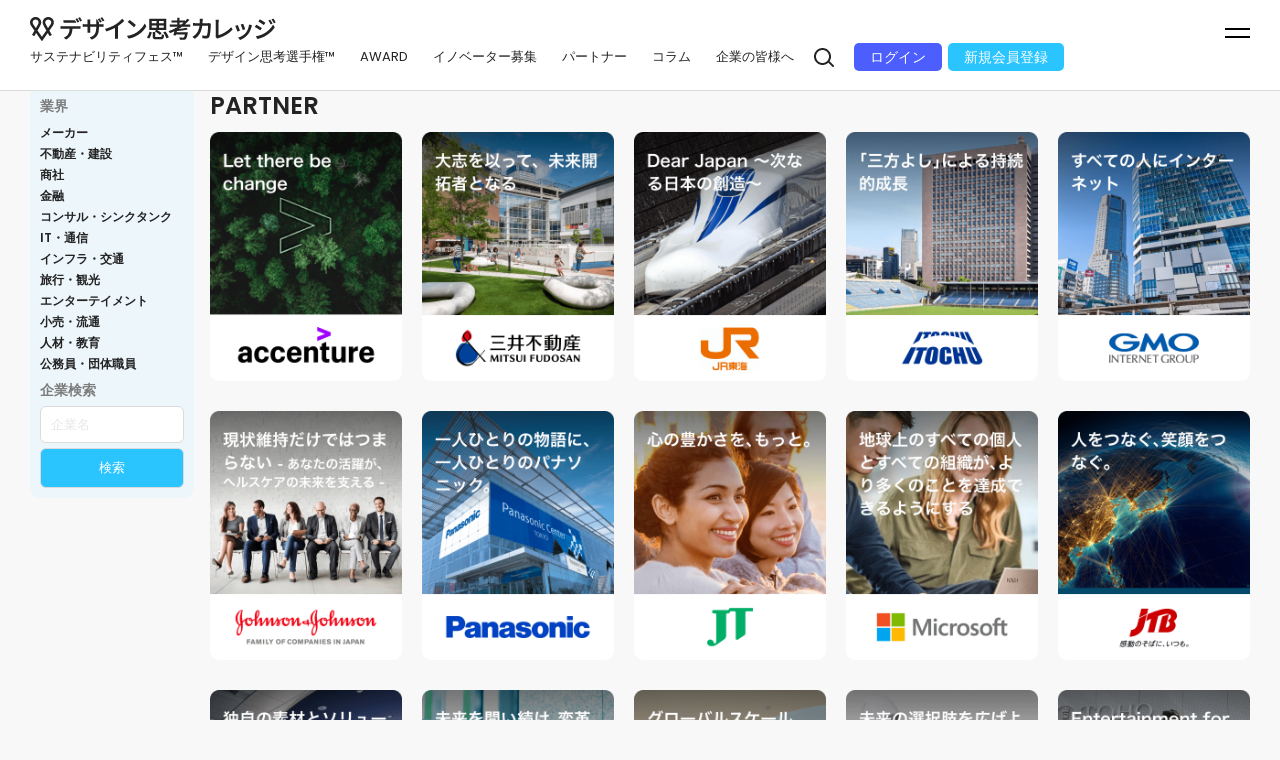

--- FILE ---
content_type: text/html; charset=UTF-8
request_url: https://vis-its.com/partner/
body_size: 34902
content:
<!DOCTYPE html>
<html lang="ja">
<head>
	<!-- Global site tag (gtag.js) - Google Analytics -->
	<script async src="https://www.googletagmanager.com/gtag/js?id=UA-70873442-4"></script>
	<script>
		window.dataLayer = window.dataLayer || [];
		  function gtag(){dataLayer.push(arguments);}
		  gtag('js', new Date());
		  gtag('config', 'UA-70873442-4');
	</script>
	<!-- Required meta tags -->
	<meta charset="utf-8">
	<meta http-equiv="X-UA-Compatible" content="IE=edge" />
	<title></title>
	<meta name="viewport" content="width=device-width,initial-scale=1.0,maximum-scale=1.0">
	<meta name="description" content=""/>
	<Link rel="stylesheet" href="https://vis-its.com/wp-content/themes/vis-its2023/assets/css/reset.css">
	<link rel="stylesheet" href="https://vis-its.com/wp-content/themes/vis-its2023/style.css?ver1.0">
	<Link rel="stylesheet" href="https://vis-its.com/wp-content/themes/vis-its2023/assets/css/sub_page.css">
	<link rel="preconnect" href="https://fonts.googleapis.com">
	<link rel="preconnect" href="https://fonts.gstatic.com" crossorigin>
	<link href="https://fonts.googleapis.com/css2?family=Poppins:ital,wght@0,100;0,200;0,300;0,400;0,500;0,600;0,700;0,800;0,900;1,100;1,200;1,300;1,400;1,500;1,600;1,700;1,800;1,900&display=swap" rel="stylesheet">
	
		<!-- All in One SEO 4.4.0.1 - aioseo.com -->
		<meta name="robots" content="max-image-preview:large" />
		<link rel="canonical" href="https://vis-its.com/partner/" />
		<meta name="generator" content="All in One SEO (AIOSEO) 4.4.0.1" />
		<meta property="og:locale" content="ja_JP" />
		<meta property="og:site_name" content="デザイン思考カレッジ -" />
		<meta property="og:type" content="website" />
		<meta property="og:title" content="PARTNER - デザイン思考カレッジ" />
		<meta property="og:url" content="https://vis-its.com/partner/" />
		<meta name="twitter:card" content="summary_large_image" />
		<meta name="twitter:title" content="PARTNER - デザイン思考カレッジ" />
		<script type="application/ld+json" class="aioseo-schema">
			{"@context":"https:\/\/schema.org","@graph":[{"@type":"BreadcrumbList","@id":"https:\/\/vis-its.com\/partner\/#breadcrumblist","itemListElement":[{"@type":"ListItem","@id":"https:\/\/vis-its.com\/#listItem","position":1,"item":{"@type":"WebPage","@id":"https:\/\/vis-its.com\/","name":"\u30db\u30fc\u30e0","url":"https:\/\/vis-its.com\/"},"nextItem":"https:\/\/vis-its.com\/partner\/#listItem"},{"@type":"ListItem","@id":"https:\/\/vis-its.com\/partner\/#listItem","position":2,"item":{"@type":"WebPage","@id":"https:\/\/vis-its.com\/partner\/","name":"PARTNER","url":"https:\/\/vis-its.com\/partner\/"},"previousItem":"https:\/\/vis-its.com\/#listItem"}]},{"@type":"CollectionPage","@id":"https:\/\/vis-its.com\/partner\/#collectionpage","url":"https:\/\/vis-its.com\/partner\/","name":"PARTNER - \u30c7\u30b6\u30a4\u30f3\u601d\u8003\u30ab\u30ec\u30c3\u30b8","inLanguage":"ja","isPartOf":{"@id":"https:\/\/vis-its.com\/#website"},"breadcrumb":{"@id":"https:\/\/vis-its.com\/partner\/#breadcrumblist"}},{"@type":"Organization","@id":"https:\/\/vis-its.com\/#organization","name":"Design Thinking University","url":"https:\/\/vis-its.com\/"},{"@type":"WebSite","@id":"https:\/\/vis-its.com\/#website","url":"https:\/\/vis-its.com\/","name":"Design Thinking University","inLanguage":"ja","publisher":{"@id":"https:\/\/vis-its.com\/#organization"}}]}
		</script>
		<!-- All in One SEO -->

<link rel="alternate" type="application/rss+xml" title="デザイン思考カレッジ &raquo; PARTNER フィード" href="https://vis-its.com/partner/feed/" />
<style id='wp-img-auto-sizes-contain-inline-css' type='text/css'>
img:is([sizes=auto i],[sizes^="auto," i]){contain-intrinsic-size:3000px 1500px}
/*# sourceURL=wp-img-auto-sizes-contain-inline-css */
</style>
<style id='wp-emoji-styles-inline-css' type='text/css'>

	img.wp-smiley, img.emoji {
		display: inline !important;
		border: none !important;
		box-shadow: none !important;
		height: 1em !important;
		width: 1em !important;
		margin: 0 0.07em !important;
		vertical-align: -0.1em !important;
		background: none !important;
		padding: 0 !important;
	}
/*# sourceURL=wp-emoji-styles-inline-css */
</style>
<style id='wp-block-library-inline-css' type='text/css'>
:root{--wp-block-synced-color:#7a00df;--wp-block-synced-color--rgb:122,0,223;--wp-bound-block-color:var(--wp-block-synced-color);--wp-editor-canvas-background:#ddd;--wp-admin-theme-color:#007cba;--wp-admin-theme-color--rgb:0,124,186;--wp-admin-theme-color-darker-10:#006ba1;--wp-admin-theme-color-darker-10--rgb:0,107,160.5;--wp-admin-theme-color-darker-20:#005a87;--wp-admin-theme-color-darker-20--rgb:0,90,135;--wp-admin-border-width-focus:2px}@media (min-resolution:192dpi){:root{--wp-admin-border-width-focus:1.5px}}.wp-element-button{cursor:pointer}:root .has-very-light-gray-background-color{background-color:#eee}:root .has-very-dark-gray-background-color{background-color:#313131}:root .has-very-light-gray-color{color:#eee}:root .has-very-dark-gray-color{color:#313131}:root .has-vivid-green-cyan-to-vivid-cyan-blue-gradient-background{background:linear-gradient(135deg,#00d084,#0693e3)}:root .has-purple-crush-gradient-background{background:linear-gradient(135deg,#34e2e4,#4721fb 50%,#ab1dfe)}:root .has-hazy-dawn-gradient-background{background:linear-gradient(135deg,#faaca8,#dad0ec)}:root .has-subdued-olive-gradient-background{background:linear-gradient(135deg,#fafae1,#67a671)}:root .has-atomic-cream-gradient-background{background:linear-gradient(135deg,#fdd79a,#004a59)}:root .has-nightshade-gradient-background{background:linear-gradient(135deg,#330968,#31cdcf)}:root .has-midnight-gradient-background{background:linear-gradient(135deg,#020381,#2874fc)}:root{--wp--preset--font-size--normal:16px;--wp--preset--font-size--huge:42px}.has-regular-font-size{font-size:1em}.has-larger-font-size{font-size:2.625em}.has-normal-font-size{font-size:var(--wp--preset--font-size--normal)}.has-huge-font-size{font-size:var(--wp--preset--font-size--huge)}.has-text-align-center{text-align:center}.has-text-align-left{text-align:left}.has-text-align-right{text-align:right}.has-fit-text{white-space:nowrap!important}#end-resizable-editor-section{display:none}.aligncenter{clear:both}.items-justified-left{justify-content:flex-start}.items-justified-center{justify-content:center}.items-justified-right{justify-content:flex-end}.items-justified-space-between{justify-content:space-between}.screen-reader-text{border:0;clip-path:inset(50%);height:1px;margin:-1px;overflow:hidden;padding:0;position:absolute;width:1px;word-wrap:normal!important}.screen-reader-text:focus{background-color:#ddd;clip-path:none;color:#444;display:block;font-size:1em;height:auto;left:5px;line-height:normal;padding:15px 23px 14px;text-decoration:none;top:5px;width:auto;z-index:100000}html :where(.has-border-color){border-style:solid}html :where([style*=border-top-color]){border-top-style:solid}html :where([style*=border-right-color]){border-right-style:solid}html :where([style*=border-bottom-color]){border-bottom-style:solid}html :where([style*=border-left-color]){border-left-style:solid}html :where([style*=border-width]){border-style:solid}html :where([style*=border-top-width]){border-top-style:solid}html :where([style*=border-right-width]){border-right-style:solid}html :where([style*=border-bottom-width]){border-bottom-style:solid}html :where([style*=border-left-width]){border-left-style:solid}html :where(img[class*=wp-image-]){height:auto;max-width:100%}:where(figure){margin:0 0 1em}html :where(.is-position-sticky){--wp-admin--admin-bar--position-offset:var(--wp-admin--admin-bar--height,0px)}@media screen and (max-width:600px){html :where(.is-position-sticky){--wp-admin--admin-bar--position-offset:0px}}

/*# sourceURL=wp-block-library-inline-css */
</style><style id='global-styles-inline-css' type='text/css'>
:root{--wp--preset--aspect-ratio--square: 1;--wp--preset--aspect-ratio--4-3: 4/3;--wp--preset--aspect-ratio--3-4: 3/4;--wp--preset--aspect-ratio--3-2: 3/2;--wp--preset--aspect-ratio--2-3: 2/3;--wp--preset--aspect-ratio--16-9: 16/9;--wp--preset--aspect-ratio--9-16: 9/16;--wp--preset--color--black: #000000;--wp--preset--color--cyan-bluish-gray: #abb8c3;--wp--preset--color--white: #ffffff;--wp--preset--color--pale-pink: #f78da7;--wp--preset--color--vivid-red: #cf2e2e;--wp--preset--color--luminous-vivid-orange: #ff6900;--wp--preset--color--luminous-vivid-amber: #fcb900;--wp--preset--color--light-green-cyan: #7bdcb5;--wp--preset--color--vivid-green-cyan: #00d084;--wp--preset--color--pale-cyan-blue: #8ed1fc;--wp--preset--color--vivid-cyan-blue: #0693e3;--wp--preset--color--vivid-purple: #9b51e0;--wp--preset--gradient--vivid-cyan-blue-to-vivid-purple: linear-gradient(135deg,rgb(6,147,227) 0%,rgb(155,81,224) 100%);--wp--preset--gradient--light-green-cyan-to-vivid-green-cyan: linear-gradient(135deg,rgb(122,220,180) 0%,rgb(0,208,130) 100%);--wp--preset--gradient--luminous-vivid-amber-to-luminous-vivid-orange: linear-gradient(135deg,rgb(252,185,0) 0%,rgb(255,105,0) 100%);--wp--preset--gradient--luminous-vivid-orange-to-vivid-red: linear-gradient(135deg,rgb(255,105,0) 0%,rgb(207,46,46) 100%);--wp--preset--gradient--very-light-gray-to-cyan-bluish-gray: linear-gradient(135deg,rgb(238,238,238) 0%,rgb(169,184,195) 100%);--wp--preset--gradient--cool-to-warm-spectrum: linear-gradient(135deg,rgb(74,234,220) 0%,rgb(151,120,209) 20%,rgb(207,42,186) 40%,rgb(238,44,130) 60%,rgb(251,105,98) 80%,rgb(254,248,76) 100%);--wp--preset--gradient--blush-light-purple: linear-gradient(135deg,rgb(255,206,236) 0%,rgb(152,150,240) 100%);--wp--preset--gradient--blush-bordeaux: linear-gradient(135deg,rgb(254,205,165) 0%,rgb(254,45,45) 50%,rgb(107,0,62) 100%);--wp--preset--gradient--luminous-dusk: linear-gradient(135deg,rgb(255,203,112) 0%,rgb(199,81,192) 50%,rgb(65,88,208) 100%);--wp--preset--gradient--pale-ocean: linear-gradient(135deg,rgb(255,245,203) 0%,rgb(182,227,212) 50%,rgb(51,167,181) 100%);--wp--preset--gradient--electric-grass: linear-gradient(135deg,rgb(202,248,128) 0%,rgb(113,206,126) 100%);--wp--preset--gradient--midnight: linear-gradient(135deg,rgb(2,3,129) 0%,rgb(40,116,252) 100%);--wp--preset--font-size--small: 13px;--wp--preset--font-size--medium: 20px;--wp--preset--font-size--large: 36px;--wp--preset--font-size--x-large: 42px;--wp--preset--spacing--20: 0.44rem;--wp--preset--spacing--30: 0.67rem;--wp--preset--spacing--40: 1rem;--wp--preset--spacing--50: 1.5rem;--wp--preset--spacing--60: 2.25rem;--wp--preset--spacing--70: 3.38rem;--wp--preset--spacing--80: 5.06rem;--wp--preset--shadow--natural: 6px 6px 9px rgba(0, 0, 0, 0.2);--wp--preset--shadow--deep: 12px 12px 50px rgba(0, 0, 0, 0.4);--wp--preset--shadow--sharp: 6px 6px 0px rgba(0, 0, 0, 0.2);--wp--preset--shadow--outlined: 6px 6px 0px -3px rgb(255, 255, 255), 6px 6px rgb(0, 0, 0);--wp--preset--shadow--crisp: 6px 6px 0px rgb(0, 0, 0);}:where(.is-layout-flex){gap: 0.5em;}:where(.is-layout-grid){gap: 0.5em;}body .is-layout-flex{display: flex;}.is-layout-flex{flex-wrap: wrap;align-items: center;}.is-layout-flex > :is(*, div){margin: 0;}body .is-layout-grid{display: grid;}.is-layout-grid > :is(*, div){margin: 0;}:where(.wp-block-columns.is-layout-flex){gap: 2em;}:where(.wp-block-columns.is-layout-grid){gap: 2em;}:where(.wp-block-post-template.is-layout-flex){gap: 1.25em;}:where(.wp-block-post-template.is-layout-grid){gap: 1.25em;}.has-black-color{color: var(--wp--preset--color--black) !important;}.has-cyan-bluish-gray-color{color: var(--wp--preset--color--cyan-bluish-gray) !important;}.has-white-color{color: var(--wp--preset--color--white) !important;}.has-pale-pink-color{color: var(--wp--preset--color--pale-pink) !important;}.has-vivid-red-color{color: var(--wp--preset--color--vivid-red) !important;}.has-luminous-vivid-orange-color{color: var(--wp--preset--color--luminous-vivid-orange) !important;}.has-luminous-vivid-amber-color{color: var(--wp--preset--color--luminous-vivid-amber) !important;}.has-light-green-cyan-color{color: var(--wp--preset--color--light-green-cyan) !important;}.has-vivid-green-cyan-color{color: var(--wp--preset--color--vivid-green-cyan) !important;}.has-pale-cyan-blue-color{color: var(--wp--preset--color--pale-cyan-blue) !important;}.has-vivid-cyan-blue-color{color: var(--wp--preset--color--vivid-cyan-blue) !important;}.has-vivid-purple-color{color: var(--wp--preset--color--vivid-purple) !important;}.has-black-background-color{background-color: var(--wp--preset--color--black) !important;}.has-cyan-bluish-gray-background-color{background-color: var(--wp--preset--color--cyan-bluish-gray) !important;}.has-white-background-color{background-color: var(--wp--preset--color--white) !important;}.has-pale-pink-background-color{background-color: var(--wp--preset--color--pale-pink) !important;}.has-vivid-red-background-color{background-color: var(--wp--preset--color--vivid-red) !important;}.has-luminous-vivid-orange-background-color{background-color: var(--wp--preset--color--luminous-vivid-orange) !important;}.has-luminous-vivid-amber-background-color{background-color: var(--wp--preset--color--luminous-vivid-amber) !important;}.has-light-green-cyan-background-color{background-color: var(--wp--preset--color--light-green-cyan) !important;}.has-vivid-green-cyan-background-color{background-color: var(--wp--preset--color--vivid-green-cyan) !important;}.has-pale-cyan-blue-background-color{background-color: var(--wp--preset--color--pale-cyan-blue) !important;}.has-vivid-cyan-blue-background-color{background-color: var(--wp--preset--color--vivid-cyan-blue) !important;}.has-vivid-purple-background-color{background-color: var(--wp--preset--color--vivid-purple) !important;}.has-black-border-color{border-color: var(--wp--preset--color--black) !important;}.has-cyan-bluish-gray-border-color{border-color: var(--wp--preset--color--cyan-bluish-gray) !important;}.has-white-border-color{border-color: var(--wp--preset--color--white) !important;}.has-pale-pink-border-color{border-color: var(--wp--preset--color--pale-pink) !important;}.has-vivid-red-border-color{border-color: var(--wp--preset--color--vivid-red) !important;}.has-luminous-vivid-orange-border-color{border-color: var(--wp--preset--color--luminous-vivid-orange) !important;}.has-luminous-vivid-amber-border-color{border-color: var(--wp--preset--color--luminous-vivid-amber) !important;}.has-light-green-cyan-border-color{border-color: var(--wp--preset--color--light-green-cyan) !important;}.has-vivid-green-cyan-border-color{border-color: var(--wp--preset--color--vivid-green-cyan) !important;}.has-pale-cyan-blue-border-color{border-color: var(--wp--preset--color--pale-cyan-blue) !important;}.has-vivid-cyan-blue-border-color{border-color: var(--wp--preset--color--vivid-cyan-blue) !important;}.has-vivid-purple-border-color{border-color: var(--wp--preset--color--vivid-purple) !important;}.has-vivid-cyan-blue-to-vivid-purple-gradient-background{background: var(--wp--preset--gradient--vivid-cyan-blue-to-vivid-purple) !important;}.has-light-green-cyan-to-vivid-green-cyan-gradient-background{background: var(--wp--preset--gradient--light-green-cyan-to-vivid-green-cyan) !important;}.has-luminous-vivid-amber-to-luminous-vivid-orange-gradient-background{background: var(--wp--preset--gradient--luminous-vivid-amber-to-luminous-vivid-orange) !important;}.has-luminous-vivid-orange-to-vivid-red-gradient-background{background: var(--wp--preset--gradient--luminous-vivid-orange-to-vivid-red) !important;}.has-very-light-gray-to-cyan-bluish-gray-gradient-background{background: var(--wp--preset--gradient--very-light-gray-to-cyan-bluish-gray) !important;}.has-cool-to-warm-spectrum-gradient-background{background: var(--wp--preset--gradient--cool-to-warm-spectrum) !important;}.has-blush-light-purple-gradient-background{background: var(--wp--preset--gradient--blush-light-purple) !important;}.has-blush-bordeaux-gradient-background{background: var(--wp--preset--gradient--blush-bordeaux) !important;}.has-luminous-dusk-gradient-background{background: var(--wp--preset--gradient--luminous-dusk) !important;}.has-pale-ocean-gradient-background{background: var(--wp--preset--gradient--pale-ocean) !important;}.has-electric-grass-gradient-background{background: var(--wp--preset--gradient--electric-grass) !important;}.has-midnight-gradient-background{background: var(--wp--preset--gradient--midnight) !important;}.has-small-font-size{font-size: var(--wp--preset--font-size--small) !important;}.has-medium-font-size{font-size: var(--wp--preset--font-size--medium) !important;}.has-large-font-size{font-size: var(--wp--preset--font-size--large) !important;}.has-x-large-font-size{font-size: var(--wp--preset--font-size--x-large) !important;}
/*# sourceURL=global-styles-inline-css */
</style>

<style id='classic-theme-styles-inline-css' type='text/css'>
/*! This file is auto-generated */
.wp-block-button__link{color:#fff;background-color:#32373c;border-radius:9999px;box-shadow:none;text-decoration:none;padding:calc(.667em + 2px) calc(1.333em + 2px);font-size:1.125em}.wp-block-file__button{background:#32373c;color:#fff;text-decoration:none}
/*# sourceURL=/wp-includes/css/classic-themes.min.css */
</style>
<link rel="https://api.w.org/" href="https://vis-its.com/wp-json/" /><link rel="EditURI" type="application/rsd+xml" title="RSD" href="https://vis-its.com/xmlrpc.php?rsd" />
<meta name="generator" content="WordPress 6.9" />
</head>
<body id="top">
<header>
	<h1 class="logo"><a href="https://vis-its.com"><img src="https://vis-its.com/wp-content/themes/vis-its2023/assets/image/common/logo.svg" alt="デザイン思考カレッジ"></a></h1>
	<div class="header_area">
		<ul class="g_nav">
			<li><a href="https://vis-its.com/susfes/" target="_blank">サステナビリティフェス™</a></li>
			<li><a href="https://vis-its.com/susfes/dtcontest.html" target="_blank">デザイン思考選手権™</a></li>
			<li><a href="https://vis-its.com/ranking2025/">AWARD</a></li>
			<li><a href="https://vis-its.com/entry/">イノベーター募集</a></li>
			<li><a href="https://vis-its.com/partner/">パートナー</a></li>
			<li><a href="https://vis-its.com/column/">コラム</a></li>
			<li><a href="https://vis-its.com/about/company.html" target="_blank">企業の皆様へ</a></li>
		</ul>
		<div class="login_area">
			<div class="search_btn"><img src="https://vis-its.com/wp-content/themes/vis-its2023/assets/image/common/icon_search.svg" alt="search"></div>
			<div class="login_btn"><a href="https://hellovisits.com/mypage/" target="_blank">ログイン</a></div>
			<div class="regist_btn"><a href="https://hellovisits.com/regist/" target="_blank">新規会員登録</a></div>
		</div>
	</div>
</header>
<div id="switchBtnArea">
	<div class="menu_btn">
		<a href="javascript:void(0);" class="switchBtn"><span></span><span></span></a>
	</div>
</div>
<div class="g_navi">
	<div class="g_navi_area">
		<div class="g_navi_btn">
			<div class="login_btn"><a href="https://hellovisits.com/mypage/" target="_blank">ログイン</a></div>
			<div class="regist_btn"><a href="https://hellovisits.com/regist/" target="_blank">新規会員登録</a></div>
		</div>
		<ul class="menu_con">
			<li><a href="https://vis-its.com/susfes/" target="_blank">サステナビリティフェス™<span class="en">SUF</span></a></li>
			<li><a href="/vis-ihttps:/ts.com/susfes/dtcontest.html" target="_blank">デザイン思考選手権<span class="en">DTC</span></a></li>
			<li><a href="https://vis-its.com/ranking2025/">SDGsアワード<span class="en">AWARD</span></a></li>
			<li><a href="https://vis-its.com/partner/">パートナー<span class="en">PARTNERS</span></a></li>
			<li><a href="https://vis-its.com/entry/">イノベーター募集<span class="en">INNOVATORS WANTED</span></a></li>
			<li><a href="https://vis-its.com/column/">コラム<span class="en">COLUMN</span></a></li>
			<li><a href="https://vis-its.com/movie/">動画<span class="en">Movie</span></a></li>
			<li><a href="https://vis-its.com/information/">お知らせ<span class="en">INFORMATION</span></a></li>
			<li><a href="https://vis-its.com/about/company.html" target="_blank">企業の皆様へ<span class="en">FOR COMPANY</span></a></li>
			<li>
				<span class="en margin_off">About</span>
				<ul>
					<li><a href="https://vis-its.com/about_message/">設立メッセージ</a></li>
					<li><a href="https://vis-its.com/about_designthinking.html" target="_blank">デザイン思考テストとは</a></li>
				</ul>
			</li> 
			<li>
				<ul class="othre_nav">
					<li><a href="https://visits.world/" target="_blank">運営会社</a></li>
					<li><a href="https://vis-its.com/rules.html" target="_blank">利用規約</a></li>
					<li><a href="https://visits.world/privacy" target="_blank">個人情報保護方針</a></li>
					<li><a href="https://vis-its.typeform.com/to/yhTURGmm?typeform-source=vis-its.com" target="_blank">お問い合わせ</a></li>
				</ul>
			</li> 
		</ul>
		<div class="copyright">© 2023 VISITS Technologies Inc.</div>
	</div>
</div>
	<link href="https://vis-its.com/wp-content/themes/vis-its2023/assets/css/partner.css" rel="stylesheet" type="text/css">
<section id="sub_nav">
	<div class="content_wrap">
		<div class="side_nav">
			<h2>業界</h2>
			<ul class="list">
<li><a href="https://vis-its.com/industry/manufacturing-industry/">メーカー</a></li><li><a href="https://vis-its.com/industry/real-estate_construction/">不動産・建設</a></li><li><a href="https://vis-its.com/industry/trading-company/">商社</a></li><li><a href="https://vis-its.com/industry/financing/">金融</a></li><li><a href="https://vis-its.com/industry/consulting_think-tanks/">コンサル・シンクタンク</a></li><li><a href="https://vis-its.com/industry/telecommunications/">IT・通信</a></li><li><a href="https://vis-its.com/industry/infrastructure_transportation/">インフラ・交通</a></li><li><a href="https://vis-its.com/industry/travel_tourism/">旅行・観光</a></li><li><a href="https://vis-its.com/industry/entertainment/">エンターテイメント</a></li><li><a href="https://vis-its.com/industry/retail_distribution/">小売・流通</a></li><li><a href="https://vis-its.com/industry/human-resources_education/">人材・教育</a></li><li><a href="https://vis-its.com/industry/public-officer_organization-employees/">公務員・団体職員</a></li>			</ul>
			<div class="side_form">
				<h2>企業検索</h2>
				<form action="https://vis-its.com" method="get">
					<input type="text" name="s" value="" placeholder="企業名">
					<input type="hidden" name="post_type"value="partner">
					<button>検索</button>
				</form>
			</div>
		</div>
	</div>
</section>
<main>
	<section id="partner">
		<div class="content_wrap">
			<div class="container tow_column">
				<h2 class="content_title">PARTNER</h2>
				<ul class="partner_box">
					<li><a href="https://vis-its.com/partner/accenture/"><img src="https://vis-its.com/wp-content/uploads/2024/10/company_accenture@2x-1.png"></a></li>
					<li><a href="https://vis-its.com/partner/mitsuifudosan/"><img src="https://vis-its.com/wp-content/uploads/2023/05/company04@2x.png"></a></li>
					<li><a href="https://vis-its.com/partner/jr-central/"><img src="https://vis-its.com/wp-content/uploads/2023/05/company45@2x.png"></a></li>
					<li><a href="https://vis-its.com/partner/itochu/"><img src="https://vis-its.com/wp-content/uploads/2023/05/company05@2x.png"></a></li>
					<li><a href="https://vis-its.com/partner/gmo/"><img src="https://vis-its.com/wp-content/uploads/2023/05/company46@2x.png"></a></li>
					<li><a href="https://vis-its.com/partner/jnj/"><img src="https://vis-its.com/wp-content/uploads/2023/05/company60@2x.png"></a></li>
					<li><a href="https://vis-its.com/partner/panasonic/"><img src="https://vis-its.com/wp-content/uploads/2023/05/company02@2x.png"></a></li>
					<li><a href="https://vis-its.com/partner/jti/"><img src="https://vis-its.com/wp-content/uploads/2023/05/company13@2x.png"></a></li>
					<li><a href="https://vis-its.com/partner/%e6%97%a5%e6%9c%ac%e3%83%9e%e3%82%a4%e3%82%af%e3%83%ad%e3%82%bd%e3%83%95%e3%83%88%e6%a0%aa%e5%bc%8f%e4%bc%9a%e7%a4%be/"><img src="https://vis-its.com/wp-content/uploads/2023/06/company63@2x.png"></a></li>
					<li><a href="https://vis-its.com/partner/jtb%e3%82%b0%e3%83%ab%e3%83%bc%e3%83%97/"><img src="https://vis-its.com/wp-content/uploads/2023/06/company56@2x.png"></a></li>
					<li><a href="https://vis-its.com/partner/agc%e6%a0%aa%e5%bc%8f%e4%bc%9a%e7%a4%be/"><img src="https://vis-its.com/wp-content/uploads/2023/06/company31@2x.png"></a></li>
					<li><a href="https://vis-its.com/partner/%e6%a0%aa%e5%bc%8f%e4%bc%9a%e7%a4%be%e4%b8%89%e8%8f%b1%e7%b7%8f%e5%90%88%e7%a0%94%e7%a9%b6%e6%89%80/"><img src="https://vis-its.com/wp-content/uploads/2023/06/company47@2x.png"></a></li>
					<li><a href="https://vis-its.com/partner/pg/"><img src="https://vis-its.com/wp-content/uploads/2023/05/company62@2x.png"></a></li>
					<li><a href="https://vis-its.com/partner/nikon/"><img src="https://vis-its.com/wp-content/uploads/2023/05/company61@2x.png"></a></li>
					<li><a href="https://vis-its.com/partner/toho/"><img src="https://vis-its.com/wp-content/uploads/2023/05/company28@2x.png"></a></li>
					<li><a href="https://vis-its.com/partner/nomura-re/"><img src="https://vis-its.com/wp-content/uploads/2023/05/company53@2x.png"></a></li>
					<li><a href="https://vis-its.com/partner/ms-ins/"><img src="https://vis-its.com/wp-content/uploads/2023/05/company09@2x.png"></a></li>
					<li><a href="https://vis-its.com/partner/jica/"><img src="https://vis-its.com/wp-content/uploads/2023/05/company08@2x.png"></a></li>
					<li><a href="https://vis-its.com/partner/sekisui/"><img src="https://vis-its.com/wp-content/uploads/2023/05/company11@2x.png"></a></li>
					<li><a href="https://vis-its.com/partner/denso/"><img src="https://vis-its.com/wp-content/uploads/2023/05/company59@2x.png"></a></li>
					<li><a href="https://vis-its.com/partner/kajima/"><img src="https://vis-its.com/wp-content/uploads/2023/05/company21@2x.png"></a></li>
					<li><a href="https://vis-its.com/partner/tokyo-gas/"><img src="https://vis-its.com/wp-content/uploads/2023/05/company10@2x.png"></a></li>
					<li><a href="https://vis-its.com/partner/tatemono/"><img src="https://vis-its.com/wp-content/uploads/2023/05/company36@2x.png"></a></li>
					<li><a href="https://vis-its.com/partner/kepco/"><img src="https://vis-its.com/wp-content/uploads/2023/05/company39@2x.png"></a></li>
					<li><a href="https://vis-its.com/partner/mitsuichem/"><img src="https://vis-its.com/wp-content/uploads/2023/05/company12@2x.png"></a></li>
					<li><a href="https://vis-its.com/partner/tokyu/"><img src="https://vis-its.com/wp-content/uploads/2023/05/company33@2x.png"></a></li>
					<li><a href="https://vis-its.com/partner/simplex/"><img src="https://vis-its.com/wp-content/uploads/2023/05/company35@2x.png"></a></li>
					<li><a href="https://vis-its.com/partner/benesse/"><img src="https://vis-its.com/wp-content/uploads/2023/05/company44@2x.png"></a></li>
					<li><a href="https://vis-its.com/partner/sonylife/"><img src="https://vis-its.com/wp-content/uploads/2023/05/company15@2x.png"></a></li>
					<li><a href="https://vis-its.com/partner/nyk/"><img src="https://vis-its.com/wp-content/uploads/2023/05/company30@2x.png"></a></li>
					<li><a href="https://vis-its.com/partner/jfe-steel/"><img src="https://vis-its.com/wp-content/uploads/2023/05/company49@2x.png"></a></li>
					<li><a href="https://vis-its.com/partner/ntt-west/"><img src="https://vis-its.com/wp-content/uploads/2023/05/college_company26@2x.png"></a></li>
					<li><a href="https://vis-its.com/partner/mori/"><img src="https://vis-its.com/wp-content/uploads/2023/06/company48@2x.png"></a></li>
					<li><a href="https://vis-its.com/partner/kke/"><img src="https://vis-its.com/wp-content/uploads/2023/06/company64@2x.png"></a></li>
					<li><a href="https://vis-its.com/partner/hulic/"><img src="https://vis-its.com/wp-content/uploads/2023/06/company37@2x.png"></a></li>
					<li><a href="https://vis-its.com/partner/visits/"><img src="https://vis-its.com/wp-content/uploads/2023/06/company65@2x.png"></a></li>
				</ul>


			</div>
		</div>
	</section>
</main>
<footer class="footer">
	<div class="footer_area">
		<ul class="footer_menu">
			<li><a href="https://visits.world/" target="_blank">運営会社</a></li>
			<li><a href="https://vis-its.com/rules.html" target="_blank">利用規約</a></li>
			<li><a href="https://visits.world/privacy" target="_blank">個人情報保護方針</a></li>
			<li><a href="https://vis-its.com/susfes/" target="_blank" class="for_dtfes">サステナビリティフェス™</a></li>
			<li><a href="https://vis-its.com/about/company.html" target="_blank">企業の皆様へ</a></li>
			<li><a href="https://vis-its.typeform.com/to/yhTURGmm" target="_blank">お問い合わせ</a></li>
			<li class="sns"><a href="https://www.facebook.com/hellovisits/" target="_blank"><img src="https://vis-its.com/wp-content/themes/vis-its2023/assets/image/common/fb.svg" alt="Facebook"></a><a href="https://twitter.com/hello_visits" target="_blank"><img src="https://vis-its.com/wp-content/themes/vis-its2023/assets/image/common/tw.svg" alt="twitter"></a></li>
		</ul>
		<small>© 2023 VISITS Technologies Inc.</small>
</div>
</footer>
<div class="mask"></div>
<div class="industry_search_box">
	<h2>Search</h2>
	<div class="content_box">
		<form action="https://vis-its.com" method="get">
			<input type="text" name="s" value="" placeholder="企業名を検索する">
			<input type="hidden" name="post_type"value="partner">
			<button><img src="https://vis-its.com/wp-content/themes/vis-its2023/assets/image/common/icon_search.svg" alt="search"></button>
		</form>
			<ul class="list">
<li><a href="https://vis-its.com/industry/manufacturing-industry/">#メーカー</a></li><li><a href="https://vis-its.com/industry/real-estate_construction/">#不動産・建設</a></li><li><a href="https://vis-its.com/industry/trading-company/">#商社</a></li><li><a href="https://vis-its.com/industry/financing/">#金融</a></li><li><a href="https://vis-its.com/industry/consulting_think-tanks/">#コンサル・シンクタンク</a></li><li><a href="https://vis-its.com/industry/telecommunications/">#IT・通信</a></li><li><a href="https://vis-its.com/industry/infrastructure_transportation/">#インフラ・交通</a></li><li><a href="https://vis-its.com/industry/travel_tourism/">#旅行・観光</a></li><li><a href="https://vis-its.com/industry/entertainment/">#エンターテイメント</a></li><li><a href="https://vis-its.com/industry/retail_distribution/">#小売・流通</a></li><li><a href="https://vis-its.com/industry/human-resources_education/">#人材・教育</a></li><li><a href="https://vis-its.com/industry/public-officer_organization-employees/">#公務員・団体職員</a></li>			</ul>


	</div>
</div>
<script type="text/javascript" src="https://ajax.googleapis.com/ajax/libs/jquery/1.11.3/jquery.min.js"></script>
<script type="text/javascript" src="https://vis-its.com/wp-content/themes/vis-its2023/assets/js/common.js"></script>
<script type="speculationrules">
{"prefetch":[{"source":"document","where":{"and":[{"href_matches":"/*"},{"not":{"href_matches":["/wp-*.php","/wp-admin/*","/wp-content/uploads/*","/wp-content/*","/wp-content/plugins/*","/wp-content/themes/vis-its2023/*","/*\\?(.+)"]}},{"not":{"selector_matches":"a[rel~=\"nofollow\"]"}},{"not":{"selector_matches":".no-prefetch, .no-prefetch a"}}]},"eagerness":"conservative"}]}
</script>
<script id="wp-emoji-settings" type="application/json">
{"baseUrl":"https://s.w.org/images/core/emoji/17.0.2/72x72/","ext":".png","svgUrl":"https://s.w.org/images/core/emoji/17.0.2/svg/","svgExt":".svg","source":{"concatemoji":"https://vis-its.com/wp-includes/js/wp-emoji-release.min.js?ver=6.9"}}
</script>
<script type="module">
/* <![CDATA[ */
/*! This file is auto-generated */
const a=JSON.parse(document.getElementById("wp-emoji-settings").textContent),o=(window._wpemojiSettings=a,"wpEmojiSettingsSupports"),s=["flag","emoji"];function i(e){try{var t={supportTests:e,timestamp:(new Date).valueOf()};sessionStorage.setItem(o,JSON.stringify(t))}catch(e){}}function c(e,t,n){e.clearRect(0,0,e.canvas.width,e.canvas.height),e.fillText(t,0,0);t=new Uint32Array(e.getImageData(0,0,e.canvas.width,e.canvas.height).data);e.clearRect(0,0,e.canvas.width,e.canvas.height),e.fillText(n,0,0);const a=new Uint32Array(e.getImageData(0,0,e.canvas.width,e.canvas.height).data);return t.every((e,t)=>e===a[t])}function p(e,t){e.clearRect(0,0,e.canvas.width,e.canvas.height),e.fillText(t,0,0);var n=e.getImageData(16,16,1,1);for(let e=0;e<n.data.length;e++)if(0!==n.data[e])return!1;return!0}function u(e,t,n,a){switch(t){case"flag":return n(e,"\ud83c\udff3\ufe0f\u200d\u26a7\ufe0f","\ud83c\udff3\ufe0f\u200b\u26a7\ufe0f")?!1:!n(e,"\ud83c\udde8\ud83c\uddf6","\ud83c\udde8\u200b\ud83c\uddf6")&&!n(e,"\ud83c\udff4\udb40\udc67\udb40\udc62\udb40\udc65\udb40\udc6e\udb40\udc67\udb40\udc7f","\ud83c\udff4\u200b\udb40\udc67\u200b\udb40\udc62\u200b\udb40\udc65\u200b\udb40\udc6e\u200b\udb40\udc67\u200b\udb40\udc7f");case"emoji":return!a(e,"\ud83e\u1fac8")}return!1}function f(e,t,n,a){let r;const o=(r="undefined"!=typeof WorkerGlobalScope&&self instanceof WorkerGlobalScope?new OffscreenCanvas(300,150):document.createElement("canvas")).getContext("2d",{willReadFrequently:!0}),s=(o.textBaseline="top",o.font="600 32px Arial",{});return e.forEach(e=>{s[e]=t(o,e,n,a)}),s}function r(e){var t=document.createElement("script");t.src=e,t.defer=!0,document.head.appendChild(t)}a.supports={everything:!0,everythingExceptFlag:!0},new Promise(t=>{let n=function(){try{var e=JSON.parse(sessionStorage.getItem(o));if("object"==typeof e&&"number"==typeof e.timestamp&&(new Date).valueOf()<e.timestamp+604800&&"object"==typeof e.supportTests)return e.supportTests}catch(e){}return null}();if(!n){if("undefined"!=typeof Worker&&"undefined"!=typeof OffscreenCanvas&&"undefined"!=typeof URL&&URL.createObjectURL&&"undefined"!=typeof Blob)try{var e="postMessage("+f.toString()+"("+[JSON.stringify(s),u.toString(),c.toString(),p.toString()].join(",")+"));",a=new Blob([e],{type:"text/javascript"});const r=new Worker(URL.createObjectURL(a),{name:"wpTestEmojiSupports"});return void(r.onmessage=e=>{i(n=e.data),r.terminate(),t(n)})}catch(e){}i(n=f(s,u,c,p))}t(n)}).then(e=>{for(const n in e)a.supports[n]=e[n],a.supports.everything=a.supports.everything&&a.supports[n],"flag"!==n&&(a.supports.everythingExceptFlag=a.supports.everythingExceptFlag&&a.supports[n]);var t;a.supports.everythingExceptFlag=a.supports.everythingExceptFlag&&!a.supports.flag,a.supports.everything||((t=a.source||{}).concatemoji?r(t.concatemoji):t.wpemoji&&t.twemoji&&(r(t.twemoji),r(t.wpemoji)))});
//# sourceURL=https://vis-its.com/wp-includes/js/wp-emoji-loader.min.js
/* ]]> */
</script>
</body>
</html>


--- FILE ---
content_type: text/css
request_url: https://vis-its.com/wp-content/themes/vis-its2023/style.css?ver1.0
body_size: 16374
content:
/*
Theme Name: vis-its2023
*/

@charset "utf-8";

body{
	color:#232323;
	font-family: YakuHanJP,"Poppins", "ヒラギノ角ゴシック", "Hiragino Kaku Gothic ProN", "Hiragino Kaku Gothic Pro","ヒラギノ角ゴ Pro W3", "游ゴシック体", "YuGothic", "游ゴシック", "Yu Gothic", "メイリオ",Meiryo,sans-serif;
	font-size:16px;
	line-height:32px;
	overflow-x:hidden;
}

body.lock{
	overflow:hidden;
	height:100vh;
	width:100%;
}


ul{
	letter-spacing: -.40em; /* 文字間を詰めて隙間を削除する */
}

li{
	letter-spacing: normal; /* 文字間を通常に戻す */
}
a {
	color:#232323;
	-webkit-transition: all 0.4s;
	-moz-transition: all 0.4s;
	-ms-transition: all 0.4s;
	-o-transition: all 0.4s;
	transition: all 0.4s;
	text-decoration:none;
}

a:hover{
	color:#0085FF;
}

img{
	max-width:100%;
	height:auto;
}

h3{
	font-weight: 600;
}

.clear{
	clear:both;
}

.clearfix_af:after{
	content: "";
	display: block; 
	height: 0; 
	font-size:0;    
	clear: both; 
	visibility:hidden;
}

.clearfix_bf:before{
	content: "";
	display: block; 
	height: 0; 
	font-size:0;    
	clear: both; 
	visibility:hidden;
}
.clearfix_af ,.clearfix_bf{
	display: inline-block;
} 
/* Hides from IE Mac */
* html .clearfix_af{
	height: 1%;
}
.clearfix_af ,.clearfix_bf{
	display:block;
}
/* End Hack */

#home_main_vi .content_wrap,
#sub_nav .content_wrap{
	max-width:1440px;
}

.content_wrap{
	max-width:1440px;
	margin:auto;
	padding:0 30px;
}

#home_main_vi .container.tow_column{
	margin-left:180px;
	max-width: 1180px;
}

.container.tow_column{
	margin-left:180px;
	max-width: 1150px;
}

#switchBtnArea {
	position: fixed;
	top: 10px;
	right: 38px;
	z-index: 9999999;
	width:0;
	height:0;
}

#switchBtnArea a.switchBtn {
	width: 25px;
	height: 17px;
	display: block;
	position: fixed;
	right: 30px;
	top: 26px;
}

#switchBtnArea .switchBtn span {
	width: 100%;
	height: 2px;
	display: block;
	position: absolute;
	background-color: #000;
	transition: all 0.2s linear;
}
#switchBtnArea .switchBtn span:nth-of-type(1) {top:10px;}
#switchBtnArea .switchBtn span:nth-of-type(2) {bottom:13px;transform: scale(1);}


#switchBtnArea .switchBtn.btnClose span:nth-of-type(1) {top:5px;transform: rotate(-45deg);}
#switchBtnArea .switchBtn.btnClose span:nth-of-type(2) {bottom:10px;transform: rotate(45deg);}

header{
	width:100%;
	top:0;
	left:0;
	position:fixed;
	padding:17px 30px;
	background-color:rgba(255,255,255,1);
	justify-content:space-between;
	display:flex;
	flex-wrap:wrap;
	align-items:center;
	z-index:9999999;
	font-size: 14px;
	border-bottom:1px solid #dbdbdb;
}

header .logo img{
	display:block;
}

header .header_area{
	justify-content:space-between;
	display:flex;
	flex-wrap:wrap;
	align-items:center;
	padding-right: 50px;
}

header .header_area ul.g_nav{
	justify-content:space-between;
	display:flex;
	flex-wrap:wrap;
	align-items:center;
	margin-right:20px;
	display:none;
	font-size:13px;
}

header .header_area ul.g_nav li{
	margin-right:25px;
}

header .header_area ul.g_nav li:last-child{
	margin-right:0;
}

header .header_area .login_area{
	justify-content:space-between;
	display:flex;
	flex-wrap:wrap;
	align-items:center;
}

header .header_area .login_area .search_btn{
	margin-right:20px;
	cursor: pointer;
}

header .header_area .login_area .search_btn img{
	display:block;
}
.login_btn{
	margin-right:6px;
}

.login_btn a{
	display:block;
	width:88px;
	height:28px;
	line-height:28px;
	text-align:center;
	background: #4C5EFD;
	border-radius: 5px;
	color:#fff;
}

.regist_btn a{
	display:block;
	width:116px;
	height:28px;
	line-height:28px;
	text-align:center;
	background: #2AC5FF;
	border-radius: 5px;
	color:#fff;
}


.mask{
	background: rgba(76, 94, 253, 0.5);
	position:fixed;
	top:0;
	left:0;
	width:100%;
	height:100vh;
	overflow:hidden;
	z-index:999998;
	display:none;
}

.g_navi .g_navi_area{
	position:fixed;
	right:-400px;
	height:100vh;
	background-color:#fff;
	width:400px;
	transition:all 0.4s;
	z-index:999999;
	opacity:0;
	box-sizing:border-box;
	font-size:18px;
	font-weight:600;
	padding-top:100px;
	top:0;
	letter-spacing:1px;
	overflow: auto;
  -ms-overflow-style: none;
  scrollbar-width: none;
}

.g_navi .g_navi_area::-webkit-scrollbar{
  display: none;
}

.g_navi .g_navi_area .g_navi_btn{
	padding-left:60px;
	justify-content:flex-start;
	display:flex;
	flex-wrap:wrap;
	margin-bottom:15px;
}

.g_navi .g_navi_area .g_navi_btn a{
	color:#fff;
	font-size:14px;
}

.g_navi .g_navi_area a{
	color:#000;
}

.g_navi .g_navi_area span.en{
	font-size: 12px;
	color: #7C7C7C;
	margin-left:5px;
}

.g_navi .g_navi_area span.en.margin_off{
	margin-left:0;
}

.g_navi.on .g_navi_area{
	opacity:1;
	right:0;
}

.g_navi .g_navi_area .menu_con{
	font-size: 18px;
	padding-left:60px;
}

.g_navi .g_navi_area ul > li{
	opacity:0;
	transition:all 0.4s;
	margin-bottom:10px;
	color:#8d8d8d;
	font-size:20px;
}


.g_navi .g_navi_area li.on{
	opacity:1;
}

.g_navi .g_navi_area ul > li ul.othre_nav{
	margin-top:40px;
}

.g_navi .g_navi_area ul > li ul.othre_nav li{
	line-height:1;
	margin-bottom:10px;
}

.g_navi .g_navi_area ul > li ul.othre_nav li a{
	font-size: 12px;
}

.g_navi .g_navi_area .copyright{
	font-weight: 400;
	font-size: 12px;
	line-height: 150%;
	color: #7C7C7C;
	margin-top:20px;
	padding-left:60px;
	padding-bottom:20px;
	letter-spacing: 0;
}

.g_navi .g_navi_area .line{
	padding-left:60px;
	margin-top:10px;
}

.g_navi .g_navi_area .line img{
	height:40px;
}

.side_nav{
	position:fixed;
	top:80px;
	z-index:9;
	background: #EDF6FA;
	border-radius: 10px;
	width:164px;
	padding:10px;
}

.side_nav h2{
	color: #7C7C7C;
	font-size:14px;
}

.side_nav ul.list li{
	font-size: 12px;
	line-height: 180%;
	font-weight:600;
}

.side_nav .side_form input{
	background: #FFFFFF;
	border: 1px solid #DBDBDB;
	border-radius: 6px;
	width: 100%;
	padding: 10px;
}

.side_nav .side_form input::placeholder {
	color: #E7E7E7;
}
.side_nav .side_form button{
	background: #2AC5FF;
	border: 1px solid #DBDBDB;
	border-radius: 6px;
	width: 100%;
	padding: 10px;
	margin-top:5px;
	color:#fff;
	cursor: pointer;
}

.content_title{
	font-size: 24px;
	font-weight: 600;
	padding:20px 0 10px 0;
}

ul.partner_box{
	justify-content:flex-start;
	display:flex;
	flex-wrap:wrap;
}

ul.partner_box li{
	width:18.5%;
	margin-right:1.875%;
	margin-bottom:30px;
}

ul.partner_box li:nth-child(5n){
	margin-right:0;
}

ul.partner_box li img{
	display:block;
}

.for_list{
	text-align:right;
	font-weight: 600;
	font-size: 14px;
}

.for_list img{
	margin-left:5px;
}

.for_list_left{
	text-align:left;
	font-weight: 600;
	font-size: 14px;
	margin-top:30px;
}

.for_list_left img{
	margin-right:5px;
}

ul.entry_list{
	justify-content:flex-start;
	display:flex;
	flex-wrap:wrap;
}

ul.entry_list li{
	width:30.8%;
	margin-right:3.8%;
	margin-bottom:30px;
}

ul.entry_list li:nth-child(3n){
	margin-right:0;
}

ul.entry_list li .image_area{
	width:100%;
	aspect-ratio: 7 / 4;
	background:no-repeat center center;
	background-size:cover;
	border-radius:10px;
	position:relative;
}

ul.entry_list li .image_area img{
	position:absolute;
	bottom:12px;
	left:12px;
	border-radius:10px;
	width:100px;
}

ul.entry_list li h3{
	font-size: 12px;
}

ul.entry_list li p.comment{
	font-size: 18px;
	line-height: 140%;
	font-weight: 600;
}

ul.entry_list li dl.date{
	justify-content:flex-start;
	display:flex;
	flex-wrap:wrap;
	font-size: 12px;
	line-height:1.3;
	margin-top:10px;
}

ul.entry_list li dl.date dt{
	width:70px;
	color:#7C7C7C;
}

ul.entry_list li dl.date dd{
	flex:1;
}

ul.column_list{
	justify-content:space-between;
	display:flex;
	flex-wrap:wrap;
}

ul.column_list li{
	width:47.6%;
	margin-bottom:30px;
}

ul.column_list li a{
	justify-content:space-between;
	display:flex;
	flex-wrap:wrap;
}

ul.column_list li a .image_area{
	width:46.3%;
}

ul.column_list li a .image_area img{
	border-radius:10px;
}

ul.column_list li a .text_area{
	width:51.8%;
}

ul.column_list li .category{
	font-weight: 600;
	font-size: 12px;
	line-height: 100%;
	color: #7C7C7C;
}

ul.column_list li h3{
	font-weight: 600;
	font-size: 18px;
	line-height: 140%;
	margin-top:9px;
}

ul.column_list li p.comment{
	font-size: 14px;
	line-height: 140%;
	margin-top:9px;
}

ul.movie_list{
	justify-content:space-between;
	display:flex;
	flex-wrap:wrap;
	margin-bottom:30px;
}

ul.movie_list li{
	width:30.86%;
}

ul.movie_list li p.comment{
	font-weight: 600;
	font-size: 18px;
	line-height: 140%;
}

dl.info_list{
	justify-content:flex-start;
	display:flex;
	flex-wrap:wrap;
	margin-bottom:30px;
	padding-bottom:30px;
	border-bottom:1px solid #DBDBDB;
}

dl.info_list dt{
	width:125px;
}

dl.info_list dd{
	flex:1;
}

ul.tag{
	justify-content:flex-start;
	display:flex;
	flex-wrap:wrap;
}

ul.tag li{
	margin-right:5px;
	line-height: 1.3;
}

ul.tag li:last-child{
	margin-right:0;
}

ul.tag li a{
	font-size:12px;
}


footer{
	padding:30px 30px;
	margin-top:30px;
}

footer .footer_area{
	justify-content:space-between;
	display:flex;
	flex-wrap:wrap;
}

footer .footer_area small{
	font-size: 12px;
	color:#7c7c7c;
}

footer .footer_area ul.footer_menu{
	justify-content:flex-start;
	display:flex;
	flex-wrap:wrap;
	align-items:center;
	font-size: 12px;
	color:#7c7c7c;
}

footer .footer_area ul.footer_menu a{
	color:#7c7c7c;
}

footer .footer_area ul.footer_menu li{
	margin-right:30px;
}

footer .footer_area ul.footer_menu li:last-child{
	margin-right:0;
}

footer .footer_area ul.footer_menu li.sns{
	margin-left:75px;
}

footer .footer_area ul.footer_menu li.sns a + a{
	margin-left:15px;
}

footer .footer_area .footer_right{
	justify-content:flex-start;
	display:flex;
	flex-wrap:wrap;
}

footer .footer_area .footer_right .sns a{
	margin-right:20px;
}

footer .footer_area .footer_right .line{
	margin-right:20px;
}

footer .footer_area .footer_right .line img{
	height:28px;
}

.btn a{
	display:block;
	width: 300px;
	height: 58px;
	line-height:58px;
	background: #2AC5FF;
	border-radius: 10px;
	font-weight: 600;
	font-size: 16px;
	color:#fff;
	text-align:center;
	margin:60px auto 0 auto;
}

ul.pagination{
	justify-content:center;
	display:flex;
	flex-wrap:wrap;
}

ul.pagination li{
	margin-right:20px;
	font-weight: 600;
	font-size: 18px;
}

ul.pagination li:last-child{
	margin-right:0;
}

ul.pagination li .current{
	text-decoration:underline;
}

h3.sub_title{
	font-size: 16px;
	line-height: 160%;
	margin-bottom:30px;
}

ul.next_prev{
	justify-content:space-between;
	display:flex;
	flex-wrap:wrap;
	margin-top:50px;
}

.industry_search_box{
	width:100%;
	height:100vh;
	background-color:#fff;
	padding-top:200px;
	position:fixed;
	top:0;
	left:0;
	opacity:0;
	pointer-events: none;
	z-index:999997;
	transition:all 0.4s;
}

.industry_search_box.open{
	opacity:1;
	pointer-events:unset;
}

.industry_search_box h2{
	text-align:center;
	font-weight: 600;
	font-size: 30px;
}

.industry_search_box .content_box{
	max-width:720px;
	margin:60px auto 0 auto;
}

.industry_search_box .content_box form{
	position:relative;
}

.industry_search_box .content_box form input{
	width:100%;
	border:0;
	border-bottom:solid 1px #DBDBDB;
	padding:15px 0;
	outline: 0;
	font-size:15px;
}

.industry_search_box .content_box form input::placeholder {
	color: #7c7c7c;
}

.industry_search_box .content_box form button{
	position:absolute;
	top:15px;
	right:0;
	cursor: pointer;
	background: unset;
	border: 0;
}

.industry_search_box .content_box ul.list{
	justify-content:flex-start;
	display:flex;
	flex-wrap:wrap;
	margin-top:60px;
}

.industry_search_box .content_box ul.list li{
	margin-right:10px;
	font-weight: 600;
	font-size: 15px;
	line-height: 200%;
}

#event{
	padding-bottom:30px;
}

ul.event_items{
	justify-content:flex-start;
	display:flex;
	flex-wrap:wrap;
}

ul.event_items > li{
	width:22.43%;
	margin-right:3.42%;
	margin-bottom:20px;
	position:relative;
}

ul.event_items > li:nth-child(4n){
	margin-right:0;
}

ul.event_items > li.icon01:before{
	content:"";
	position:absolute;
	display:block;
	width:55px;
	height:53px;
	background:url(assets/image/common/event_icon01@2x.png)no-repeat left top;
	background-size:cover;
}

ul.event_items > li.icon02:before{
	content:"";
	position:absolute;
	display:block;
	width:55px;
	height:53px;
	background:url(assets/image/common/event_icon02@2x.png)no-repeat left top;
	background-size:cover;
}

ul.event_items > li.icon03:before{
	content:"";
	position:absolute;
	display:block;
	width:55px;
	height:53px;
	background:url(assets/image/common/event_icon03@2x.png)no-repeat left top;
	background-size:cover;
}

ul.event_items > li .image_area img{
	border-radius:10px;
}

ul.event_items li h3{
	font-weight: 600;
	font-size: 18px;
	line-height: 140%;
}
ul.event_items li dl {
	justify-content: flex-start;
	display: flex;
	flex-wrap: wrap;
	margin-top: 6px;
}

ul.event_items li dl dt {
	width: 40px;
	font-weight: 600;
	font-size: 12px;
	line-height: 160%;
	color: #7C7C7C;
}

ul.event_items li dl dd {
	flex: 1;
	font-weight: 600;
	font-size: 12px;
	line-height: 160%;
}

.c_name_attend{
	font-size:10px;
	line-height:1.2;
	margin-bottom:5px;
}

@media print, screen and (min-width: 1200px) {
	header .header_area ul.g_nav{
		display:flex;
	}
}

@media print, screen and (min-width: 825px) {
}

@media only screen and (max-width: 825px) {
	.tab_none{
		display:none !important;
	}

	.side_nav{
		display:none;
	}

	#home_main_vi .container.tow_column{
		margin-left:0;
	}

	.container.tow_column{
		margin-left:0;
	}

	ul.column_list li a{
		display:block;
	}

	ul.column_list li a .image_area{
		width:100%;
	}

	ul.column_list li a .text_area{
		width:100%;
	}

	ul.partner_box li{
		width:23.5%;
		margin-right:2%;
	}

	ul.partner_box li:nth-child(5n){
		margin-right:2%;
	}

	ul.partner_box li:nth-child(4n){
		margin-right:0;
	}

	footer .footer_area ul.footer_menu li {
		margin-right: 20px;
	}

	footer .footer_area ul.footer_menu li.sns{
		margin-left:0;
		width:100%;
	}

}
@media only screen and (min-width: 768px) {
	.sp_only{
		display:none !important;
	}

}

@media only screen and (max-width: 767px) {
	.pc_only{
		display:none !important;
	}

	.tab_none{
		display:none !important;
	}

	header {
		z-index: 9999999;
	}

	.content_wrap{
		padding:0 24px;
	}

	.login_area .login_btn,
	.login_area .regist_btn{
		display:none;
	}

	header{
		padding:14px 24px;
	}

	#switchBtnArea a.switchBtn {
		right: 24px;
		top: 19px;
	}

	header .header_area .login_area .search_btn{
		margin-right: 0;
		width: 20px;
		text-align: right;
		position: relative;
		right: -10px;
	}

	ul.partner_box{
		justify-content:space-between;
	}

	ul.partner_box li{
		width:48.5%;
		margin-right:0 !important;
	}

	ul.entry_list li {
		width:100%;
		margin-right:0 !important;
	}

	ul.entry_list li .image_area {
		aspect-ratio:unset;
		height: 92px;
	}

	ul.column_list li {
		width:100%;
	}

	ul.column_list li a {
		display: flex;
	}

	ul.column_list li a .image_area{
		width:106px;
		margin-right:10px;
	}

	ul.column_list li a .text_area{
		width:auto;
		flex:1;
	}

	ul.column_list li .category{
		display:none;
	}

	ul.column_list li h3 {
		font-size: 14px;
		margin-top:0;
	}

	ul.column_list li p.comment{
		display:none;
	}

	ul.movie_list li{
		width: 48.5%;
		margin-bottom:20px;
	}

	ul.movie_list li p.comment {
		font-size: 12px;
	}

	dl.info_list {
		margin-bottom: 15px;
		padding-bottom: 15px;
	}

	dl.info_list dt {
		width:100%;
	}

	.btn a{
		width: 256px;
		height: 48px;
		line-height:48px;
		margin:30px auto 0 auto;
	}

	ul.next_prev{
		justify-content:center;
	}

	ul.next_prev li:first-child,
	ul.next_prev li:last-child{
		display:none;
	}

	.lity {
		z-index: 99999999;
	}

/*
	header .header_area .login_area .search_btn{
		display:none;
	}

	.industry_search_box{
		display:none;
	}
*/

	.industry_search_box{
		padding-top:100px;
		padding-left:24px;
		padding-right:24px;
	}

	header .logo img {
		height: 22px;
	}

	.industry_search_box .content_box form input{
		appearance: none;
		-webkit-appearance: none;/*Google Chrome/Safari対応*/
		-moz-appearance: none;/*Firefox対応*/
		-o-appearance: none;/*Opera対応*/
	}

	.g_navi .g_navi_area ul > li {
		margin-bottom: 5px;
	}


	.g_navi .g_navi_area ul > li ul.othre_nav {
		display: flex;
		justify-content: flex-start;
		flex-wrap: wrap;
	}

	.g_navi .g_navi_area ul > li ul.othre_nav li{
		width:50%;
	}

	ul.event_items{
		justify-content: space-between;
	}

	ul.event_items > li{
		width:100%;
		margin-right:0 !important;
	}

	dl.info_list dd {
		line-height:1.4;
	}


}


--- FILE ---
content_type: text/css
request_url: https://vis-its.com/wp-content/themes/vis-its2023/assets/css/sub_page.css
body_size: 221
content:
@charset "utf-8";
main{
	margin-top:70px;
	min-height:80vh;
}


@media print, screen and (min-width: 825px) {
	main{
		margin-top:70px;
		min-height:calc(100vh - 192px);
	}

}

@media only screen and (max-width: 825px) {

}

@media only screen and (max-width: 767px) {
	main{
		margin-top:60px;
	}

}


--- FILE ---
content_type: text/css
request_url: https://vis-its.com/wp-content/themes/vis-its2023/assets/css/partner.css
body_size: 166
content:
@charset "utf-8";
body{
	background-color:#f8f8f8;
}

@media print, screen and (min-width: 825px) {
}

@media only screen and (max-width: 825px) {

}
@media only screen and (min-width: 768px) {

}

@media only screen and (max-width: 767px) {

}


--- FILE ---
content_type: image/svg+xml
request_url: https://vis-its.com/wp-content/themes/vis-its2023/assets/image/common/fb.svg
body_size: 385
content:
<svg width="8" height="14" viewBox="0 0 8 14" fill="none" xmlns="http://www.w3.org/2000/svg">
<path d="M6.8227 7.97275L7.20907 5.50003H4.81361V3.8773C4.81361 3.18184 5.1227 2.56366 6.20452 2.56366H7.28634V0.477299C7.28634 0.477299 6.2818 0.322754 5.35452 0.322754C3.4227 0.322754 2.10907 1.48185 2.10907 3.64548V5.50003H0.0227051V7.97275H2.18634V13.9228C2.5727 14 3.03634 14 3.49998 14C3.96361 14 4.42725 14 4.81361 13.9228V7.97275H6.8227Z" fill="#8D8D8D"/>
</svg>


--- FILE ---
content_type: image/svg+xml
request_url: https://vis-its.com/wp-content/themes/vis-its2023/assets/image/common/logo.svg
body_size: 22151
content:
<svg width="246" height="24" viewBox="0 0 246 24" fill="none" xmlns="http://www.w3.org/2000/svg">
<g clip-path="url(#clip0_2817_10601)">
<path d="M21.7226 17.6984L19.4149 13.6202C21.922 10.0251 22.6755 8.91004 22.9559 8.45389C22.9897 8.4201 23.0201 8.38294 23.0472 8.34239C24.1014 6.51443 24.1351 4.48712 23.1451 2.77742C22.1551 1.06434 20.3339 0 18.3911 0H18.1242C16.1847 0 14.3635 1.06434 13.3735 2.77404C12.3835 4.48712 12.4207 6.51105 13.4681 8.33225L13.5053 8.38969C13.7114 8.79178 14.2419 9.76489 16.3435 13.4715C14.921 15.5089 13.3498 17.7593 11.9307 19.7832C10.5116 17.7593 8.94044 15.5089 7.51794 13.4715C9.61959 9.76151 10.1501 8.7884 10.3562 8.38969L10.3933 8.33225C11.4408 6.51105 11.478 4.48374 10.488 2.77404C9.49457 1.06434 7.67674 0 5.7339 0H5.46697C3.52751 0 1.70631 1.06434 0.716305 2.77404C-0.273699 4.48712 -0.23991 6.51105 0.814292 8.33901C0.837944 8.37956 0.868354 8.41673 0.905521 8.45051C1.18597 8.90666 1.93945 10.0217 4.44656 13.6168L2.13542 17.7018C2.07123 17.8167 2.11177 17.962 2.22665 18.0262L4.07151 19.077C4.18639 19.1412 4.33168 19.1007 4.39588 18.9858L6.09544 15.982C7.35913 17.793 8.92692 20.0298 10.8664 22.7937L11.5692 23.7838C11.6773 23.9426 11.8192 23.9966 11.9307 23.9966C12.0591 23.9966 12.1909 23.9392 12.299 23.7804L12.9951 22.7937C14.9345 20.0265 16.5023 17.7897 17.766 15.982L19.4622 18.9824C19.5264 19.0973 19.6717 19.1378 19.7866 19.0736L21.6314 18.0228C21.7463 17.9586 21.7868 17.8133 21.7226 17.6984ZM5.86906 11.1097C3.8012 8.13966 3.2099 7.26791 3.09164 7.08208L3.06461 7.03477C2.28071 5.66972 2.6659 4.59524 2.97 4.0749C3.48697 3.1795 4.47021 2.59834 5.47035 2.59834H5.73728C6.73742 2.59834 7.71729 3.17612 8.23763 4.0749C8.53835 4.59524 8.92692 5.6731 8.14303 7.03815L8.0991 7.11925C8.06869 7.16317 8.04842 7.2071 8.03828 7.24426C7.83217 7.63283 7.12261 8.90328 5.87244 11.1097H5.86906ZM15.8299 7.24426C15.8164 7.2071 15.7995 7.16655 15.7691 7.11925L15.7252 7.03815C14.9413 5.6731 15.3298 4.59524 15.6306 4.0749C16.1475 3.1795 17.1308 2.59834 18.1309 2.59834H18.3978C19.398 2.59834 20.3779 3.17612 20.8982 4.0749C21.1989 4.59524 21.5875 5.6731 20.8036 7.03477L20.7766 7.08208C20.6583 7.26454 20.067 8.13966 17.9991 11.1097C16.7523 8.90328 16.0428 7.63283 15.8333 7.24426H15.8299Z" fill="#232323"/>
<path d="M50.4058 9.08909C49.8449 9.17356 49.0204 9.20735 48.4359 9.20735H32.9033C32.0383 9.20735 31.2612 9.14315 30.7611 9.08909C30.7206 9.08571 30.68 9.09922 30.6496 9.12625C30.6192 9.15328 30.6023 9.19383 30.6023 9.23438V11.7009C30.6023 11.7415 30.6192 11.7787 30.6462 11.8057C30.6766 11.8327 30.7138 11.8462 30.7543 11.8429C31.3828 11.7989 32.1667 11.7719 32.9033 11.7719H39.6069C39.5225 13.512 39.2758 15.492 38.2149 17.1477C37.3093 18.5634 35.6131 19.9284 33.8933 20.6245C33.846 20.6448 33.8122 20.6887 33.8055 20.7394C33.7987 20.7901 33.8223 20.8407 33.8629 20.8745L36.0456 22.4862C36.0727 22.5065 36.0997 22.5133 36.1301 22.5133C36.1538 22.5133 36.174 22.5065 36.1977 22.4964C38.2047 21.4557 40.0834 19.6919 40.9788 17.9991C41.8674 16.3165 42.3506 14.279 42.4587 11.7685H48.4393C49.0677 11.7685 49.8753 11.7922 50.426 11.8158C50.4632 11.8158 50.5037 11.8023 50.5308 11.7753C50.5578 11.7482 50.5747 11.7111 50.5747 11.6705V9.22762C50.5747 9.18707 50.5578 9.14653 50.524 9.1195C50.4936 9.09246 50.4497 9.07895 50.4091 9.08571L50.4058 9.08909Z" fill="#232323"/>
<path d="M47.3581 5.40612C47.3817 5.45681 47.4324 5.48384 47.4865 5.48384C47.5067 5.48384 47.5236 5.48046 47.5439 5.4737L49.1083 4.80807C49.1455 4.79117 49.1725 4.76076 49.186 4.7236C49.1995 4.68643 49.1962 4.64588 49.1793 4.60872C48.713 3.69642 47.8615 2.22662 47.2499 1.34474C47.2094 1.2873 47.1384 1.26703 47.0776 1.29406L45.5605 1.93604C45.52 1.95294 45.4896 1.98672 45.4794 2.03065C45.4693 2.07457 45.476 2.1185 45.4997 2.15229C46.216 3.16257 47.0404 4.76414 47.3614 5.40612H47.3581Z" fill="#232323"/>
<path d="M33.5419 5.81818C33.5419 5.81818 33.5487 5.81818 33.552 5.81818C34.0285 5.78439 34.961 5.72358 35.8666 5.72358H43.8575C44.5908 5.72358 45.3983 5.7675 46.1653 5.8148C46.2194 5.8148 46.2667 5.79453 46.2937 5.75061C46.3207 5.70668 46.3241 5.65262 46.3004 5.60532C46.0437 5.09849 45.5368 4.12538 45.0131 3.27053C44.9861 3.2266 44.932 3.20295 44.8847 3.20295C44.5198 3.22322 44.1616 3.23336 43.8542 3.23336H35.8395C35.0387 3.23336 34.2515 3.18606 33.5588 3.09145C33.5182 3.08807 33.4777 3.09821 33.4439 3.12524C33.4135 3.15227 33.3966 3.19281 33.3966 3.23336V5.67627C33.3966 5.71682 33.4135 5.75398 33.4439 5.78102C33.4709 5.80467 33.5047 5.81818 33.5419 5.81818Z" fill="#232323"/>
<path d="M49.9259 0.324114C49.8854 0.270052 49.8144 0.249779 49.7536 0.273431L48.2365 0.912035C48.196 0.928929 48.1656 0.962718 48.152 1.00664C48.1419 1.04719 48.152 1.09449 48.1757 1.12828C48.8819 2.0845 49.6523 3.44955 50.1084 4.37874C50.1321 4.42942 50.1827 4.45983 50.2368 4.45983C50.2571 4.45983 50.2773 4.45645 50.2942 4.44632L51.835 3.75703C51.8722 3.74014 51.8992 3.70973 51.9127 3.67256C51.9262 3.63539 51.9228 3.59484 51.906 3.56106C51.487 2.7231 50.5814 1.2364 49.9259 0.317356V0.324114Z" fill="#232323"/>
<path d="M69.9119 5.48384C69.9389 5.52777 69.9862 5.5548 70.0369 5.5548C70.0572 5.5548 70.0808 5.55142 70.1011 5.54128L71.6216 4.78104C71.6587 4.76414 71.6824 4.73036 71.6959 4.69319C71.7094 4.65602 71.7027 4.6121 71.6824 4.57831C71.1587 3.69643 70.2193 2.28407 69.5537 1.43935C69.5132 1.38529 69.4388 1.3684 69.378 1.39881L67.9015 2.13202C67.8609 2.15229 67.8339 2.18608 67.8237 2.23C67.8136 2.27393 67.8237 2.31785 67.8508 2.35164C68.6279 3.31124 69.5503 4.86213 69.9119 5.48384Z" fill="#232323"/>
<path d="M72.1622 0.253295C72.1216 0.199234 72.0473 0.185718 71.9865 0.216128L70.5099 0.949339C70.4694 0.969612 70.4423 1.00678 70.4322 1.04733C70.4221 1.09125 70.4322 1.13518 70.4626 1.16896C71.2262 2.08126 72.0811 3.39563 72.5913 4.2944C72.6183 4.34171 72.6656 4.36536 72.7163 4.36536C72.74 4.36536 72.7602 4.3586 72.7839 4.34847L74.2807 3.56457C74.3145 3.54768 74.3415 3.51389 74.3517 3.47672C74.3618 3.43955 74.3584 3.39901 74.3382 3.36522C73.8685 2.5543 72.8717 1.12842 72.1622 0.249917V0.253295Z" fill="#232323"/>
<path d="M92.263 1.84469C92.236 1.81765 92.1954 1.80076 92.1549 1.80414C92.1143 1.80414 92.0772 1.82441 92.0535 1.85482C90.3641 3.86862 87.8502 6.02095 85.4952 7.47048C82.6096 9.26465 78.9503 10.8088 75.193 11.8191C75.1525 11.8292 75.1187 11.8596 75.0984 11.9002C75.0815 11.9407 75.0815 11.9846 75.0984 12.0218L76.2608 14.3701C76.2912 14.4343 76.3621 14.4647 76.4297 14.4444C79.2544 13.5896 82.2853 12.3225 84.9951 10.873V18.8842C84.9951 19.8844 84.9208 21.1751 84.8532 21.6617C84.8464 21.7022 84.8599 21.7461 84.887 21.7765C84.914 21.807 84.9545 21.8272 84.9951 21.8272H87.9347C87.9786 21.8272 88.0192 21.807 88.0462 21.7732C88.0732 21.7394 88.0834 21.6955 88.0732 21.6515C87.9617 21.1582 87.911 19.9047 87.911 18.8842V9.11936C90.1918 7.61239 92.4421 5.78105 94.2498 3.94971C94.2768 3.92268 94.2903 3.88551 94.2903 3.84497C94.2903 3.8078 94.2734 3.77063 94.2464 3.7436L92.2529 1.84469H92.263Z" fill="#232323"/>
<path d="M103.717 10.1128C103.744 10.1398 103.782 10.1567 103.819 10.1567C103.856 10.1567 103.893 10.1398 103.92 10.1128L105.792 8.19019C105.846 8.13275 105.846 8.0449 105.792 7.99084C104.447 6.59875 101.359 4.12881 99.6965 3.01379C99.639 2.97324 99.5579 2.98338 99.5106 3.03406L97.7807 4.88229C97.7536 4.9127 97.7367 4.95325 97.7435 4.99718C97.7469 5.03772 97.7705 5.07489 97.8043 5.09854C99.5715 6.29466 102.531 8.90313 103.711 10.1094L103.717 10.1128Z" fill="#232323"/>
<path d="M114.854 6.66955C114.827 6.62225 114.77 6.59521 114.726 6.59521C114.672 6.59521 114.624 6.629 114.601 6.67631C113.344 9.31181 110.539 13.0286 106.427 15.5559C103.697 17.2352 100.578 18.3435 97.1624 18.8571C97.1151 18.8638 97.0711 18.8942 97.0509 18.9415C97.0306 18.9889 97.034 19.0395 97.061 19.0801L98.6491 21.523C98.6761 21.5635 98.72 21.5872 98.7707 21.5872C98.7808 21.5872 98.7876 21.5872 98.7977 21.5872C101.987 21.0094 104.978 19.8471 107.931 18.036C111.394 15.904 114.445 12.7582 116.307 9.39628C116.331 9.35236 116.331 9.2983 116.307 9.25775L114.861 6.67293L114.854 6.66955Z" fill="#232323"/>
<path d="M119.463 12.9072H126.345L124.984 14.2013C124.95 14.2317 124.933 14.279 124.94 14.3263C124.947 14.3736 124.974 14.4107 125.014 14.4344C126.829 15.4041 128.819 16.83 129.745 17.82C129.772 17.847 129.809 17.8639 129.846 17.8639H129.849C129.887 17.8639 129.924 17.8504 129.951 17.8234L131.515 16.3063C131.542 16.2792 131.559 16.2421 131.559 16.2049C131.559 16.1644 131.542 16.1306 131.515 16.1035C130.515 15.1237 128.562 13.8059 126.802 12.9105H136.11C136.188 12.9105 136.252 12.8463 136.252 12.7686V1.94953C136.252 1.87182 136.188 1.80762 136.11 1.80762H119.463C119.385 1.80762 119.321 1.87182 119.321 1.94953V12.7652C119.321 12.843 119.385 12.9072 119.463 12.9072ZM129.022 6.28798V4.01401H133.786V6.28798H129.022ZM133.786 8.37611V10.6974H129.022V8.37611H133.786ZM121.693 6.28798V4.01401H126.599V6.28798H121.693ZM126.599 8.37611V10.6974H121.693V8.37611H126.599Z" fill="#232323"/>
<path d="M121.716 15.3802L119.747 14.6436C119.709 14.6301 119.665 14.6335 119.632 14.6504C119.595 14.6672 119.571 14.701 119.557 14.7416C119.26 15.8228 118.419 18.5225 117.047 20.239C117.02 20.2728 117.01 20.3167 117.02 20.3572C117.027 20.3978 117.054 20.4349 117.091 20.4552L119.061 21.5466C119.084 21.5601 119.108 21.5635 119.132 21.5635C119.176 21.5635 119.219 21.5432 119.247 21.506C120.152 20.2626 120.987 18.3164 121.804 15.5559C121.825 15.4849 121.787 15.4072 121.716 15.3802Z" fill="#232323"/>
<path d="M134.009 18.0093C133.374 17.8572 132.471 17.5227 132.046 17.2051C132.005 17.1747 131.948 17.1679 131.9 17.1882C131.853 17.2119 131.819 17.2592 131.816 17.3098C131.671 19.8643 131.495 20.067 130.559 20.067H126.528C125.254 20.067 125.2 19.9352 125.2 19.4284V15.1136C125.2 15.0359 125.136 14.9717 125.058 14.9717H122.828C122.75 14.9717 122.686 15.0359 122.686 15.1136V19.4284C122.686 21.6922 123.501 22.3477 126.315 22.3477H130.728C133.134 22.3477 133.83 21.4861 134.12 18.1613C134.127 18.0904 134.08 18.0262 134.012 18.0093H134.009Z" fill="#232323"/>
<path d="M135.512 14.4816C135.472 14.4275 135.401 14.4106 135.34 14.4343L133.37 15.2655C133.33 15.2824 133.299 15.3161 133.289 15.3601C133.276 15.4006 133.286 15.4479 133.309 15.4817C134.674 17.3908 135.921 19.7728 136.347 21.2731C136.357 21.3136 136.387 21.344 136.425 21.3643C136.445 21.3744 136.465 21.3778 136.485 21.3778C136.506 21.3778 136.523 21.3744 136.543 21.3677L138.678 20.4655C138.746 20.4385 138.78 20.3608 138.759 20.2898C138.205 18.472 136.665 16.0257 135.512 14.4816Z" fill="#232323"/>
<path d="M160.09 7.54503H154.809C156.539 6.05158 158.032 4.52772 159.252 3.01061C159.279 2.97682 159.289 2.9329 159.283 2.89235C159.276 2.8518 159.249 2.81464 159.212 2.79436L157.411 1.7976C157.35 1.76381 157.272 1.78071 157.228 1.83477C156.586 2.63556 155.846 3.46 154.971 4.35202V3.53771C154.971 3.46 154.907 3.3958 154.829 3.3958H149.612V0.905584C149.612 0.82787 149.548 0.763672 149.47 0.763672H147.288C147.21 0.763672 147.146 0.82787 147.146 0.905584V3.3958H141.55C141.473 3.3958 141.408 3.46 141.408 3.53771V5.36229C141.408 5.44001 141.473 5.5042 141.55 5.5042H147.146V7.54165H139.77C139.692 7.54165 139.628 7.60585 139.628 7.68357V9.58248C139.628 9.6602 139.692 9.72439 139.77 9.72439H148.051C147.365 10.1501 146.679 10.5421 146.027 10.9036L145.314 10.8158C145.243 10.809 145.172 10.8563 145.156 10.9273L145.051 11.4071C143.054 12.4342 140.919 13.3465 138.702 14.1203C138.655 14.1372 138.621 14.1743 138.611 14.225C138.601 14.2723 138.611 14.323 138.648 14.3602C139.087 14.7994 139.76 15.6441 139.999 16.0631C140.037 16.1239 140.111 16.151 140.175 16.1239C141.719 15.5191 143.111 14.9177 144.412 14.2858C144.02 15.8165 143.693 17.0362 143.378 17.9823C143.365 18.0229 143.372 18.0668 143.392 18.104C143.415 18.1411 143.449 18.1648 143.493 18.1715L145.7 18.5027C145.774 18.5128 145.838 18.4689 145.858 18.4013L145.929 18.158C145.997 17.9249 146.075 17.6613 146.142 17.391H154.964C154.647 19.0872 154.268 20.1144 153.843 20.4523C153.626 20.6111 153.366 20.6381 152.907 20.6381C152.596 20.6381 150.957 20.6313 149.413 20.4725C149.359 20.4658 149.305 20.4928 149.278 20.5401C149.251 20.5874 149.251 20.6449 149.278 20.6922C149.629 21.253 149.896 22.0809 149.92 22.662C149.92 22.7364 149.981 22.7972 150.055 22.8006C150.819 22.8377 151.613 22.858 152.302 22.858C152.822 22.858 153.282 22.8479 153.626 22.8242C154.545 22.7769 155.154 22.6485 155.735 22.1214C156.552 21.3544 157.123 19.6515 157.651 16.4145C157.698 16.08 157.769 15.438 157.769 15.438C157.772 15.3975 157.759 15.3569 157.732 15.3265C157.705 15.2961 157.664 15.2792 157.624 15.2792H146.706L146.73 15.1779C146.818 14.7994 146.913 14.4075 147.017 14.0155C151.241 13.7114 155.11 13.1506 157.637 12.4782C157.684 12.4646 157.725 12.4275 157.738 12.3802C157.752 12.3329 157.738 12.2788 157.708 12.2416L156.356 10.7718C156.319 10.7313 156.265 10.7178 156.211 10.7313C154.525 11.1942 151.846 11.6436 148.609 12.0085C149.977 11.1807 151.058 10.4677 152.048 9.73453H160.087C160.164 9.73453 160.229 9.67033 160.229 9.59262V7.6937C160.229 7.61599 160.164 7.55179 160.087 7.55179L160.09 7.54503ZM149.609 7.54503V5.50758H153.741C152.978 6.19349 152.146 6.87602 151.268 7.54503H149.609Z" fill="#232323"/>
<path d="M180.843 6.84889L179.184 6.04134C179.157 6.02783 179.13 6.02445 179.1 6.02783C178.613 6.10216 178.083 6.16974 177.484 6.16974H172.514C172.558 5.48383 172.602 4.754 172.622 3.99376C172.646 3.40921 172.693 2.54085 172.741 2.00699C172.741 1.96644 172.73 1.9259 172.703 1.89887C172.676 1.86846 172.639 1.85156 172.599 1.85156H169.825C169.781 1.85156 169.744 1.86846 169.713 1.90225C169.686 1.93603 169.673 1.97658 169.683 2.02051C169.777 2.56112 169.848 3.53085 169.848 4.0343C169.848 4.78441 169.828 5.50073 169.787 6.16636H166.104C165.128 6.16636 163.993 6.08527 163.222 6.02445C163.182 6.02445 163.141 6.03458 163.114 6.06162C163.084 6.08865 163.067 6.12581 163.067 6.16636V8.63292C163.067 8.67347 163.084 8.71064 163.114 8.73767C163.145 8.7647 163.182 8.77821 163.222 8.77483C163.979 8.71402 165.03 8.68023 166.104 8.68023H169.544C168.966 12.674 167.608 15.5596 165.27 17.7558C164.5 18.5026 163.493 19.2391 162.577 19.7223C162.533 19.746 162.506 19.7865 162.503 19.8338C162.499 19.8811 162.516 19.9284 162.553 19.9588L164.736 21.7361C164.763 21.7564 164.793 21.7699 164.827 21.7699C164.858 21.7699 164.885 21.7598 164.912 21.7429C169.277 18.6715 171.413 14.8804 172.261 8.67685H178.062C178.052 11.6198 177.701 16.5327 176.961 18.0565C176.728 18.587 176.407 18.7762 175.741 18.7762C174.869 18.7762 173.653 18.6749 172.322 18.4924C172.278 18.4857 172.234 18.4992 172.203 18.533C172.173 18.5634 172.156 18.6073 172.159 18.6512L172.443 21.1414C172.45 21.209 172.507 21.2631 172.575 21.2698C173.541 21.3442 174.998 21.4354 176.451 21.4354C177.903 21.4354 178.795 20.9117 179.333 19.7392C180.417 17.3233 180.705 10.2818 180.769 8.19029C180.792 7.90647 180.863 7.3895 180.934 6.99418C180.944 6.92998 180.914 6.86916 180.857 6.83875L180.843 6.84889Z" fill="#232323"/>
<path d="M201.204 10.2918C201.18 10.2546 201.136 10.2276 201.089 10.2276C201.045 10.2276 200.998 10.2445 200.971 10.2817C197.845 14.2011 192.416 17.0867 188.611 18.151V5.36543C188.611 4.61532 188.679 3.7571 188.8 3.01713C188.807 2.97658 188.794 2.93266 188.766 2.90225C188.739 2.87184 188.699 2.85156 188.658 2.85156H185.719C185.675 2.85156 185.634 2.87184 185.607 2.90562C185.58 2.93941 185.57 2.98334 185.58 3.02726C185.695 3.55099 185.79 4.6356 185.79 5.39246V18.6443C185.79 19.1106 185.773 19.4519 185.543 19.908C185.513 19.9688 185.53 20.0398 185.577 20.0803L187.33 21.5738C187.357 21.5974 187.391 21.6076 187.425 21.6076C187.452 21.6076 187.479 21.6008 187.503 21.5839C187.871 21.3508 188.243 21.2325 188.516 21.1481L188.655 21.1041C194.7 19.239 199.504 16.2791 202.549 12.5421C202.589 12.4948 202.593 12.4272 202.559 12.3732L201.207 10.285L201.204 10.2918Z" fill="#232323"/>
<path d="M221.825 8.33565L219.217 7.50445C219.176 7.49093 219.132 7.49769 219.095 7.52134C219.058 7.54499 219.034 7.58216 219.031 7.62609C218.703 10.5927 217.504 13.6709 215.909 15.6644C213.773 18.3134 210.53 19.9623 208.202 20.6212C208.154 20.6347 208.114 20.6718 208.104 20.7225C208.09 20.7698 208.104 20.8239 208.141 20.8611L210.111 22.8782C210.138 22.9053 210.175 22.9222 210.212 22.9222C210.229 22.9222 210.246 22.9222 210.263 22.912C212.043 22.2329 215.432 20.5806 218.129 17.1274C219.619 15.2319 220.744 12.8059 221.474 9.91019C221.572 9.51487 221.724 9.06886 221.92 8.52486C221.933 8.48769 221.93 8.44715 221.913 8.41336C221.896 8.37957 221.866 8.35254 221.829 8.33902L221.825 8.33565Z" fill="#232323"/>
<path d="M212.655 12.9407C212.665 12.9813 212.692 13.0117 212.726 13.032C212.746 13.0421 212.77 13.0489 212.793 13.0489C212.81 13.0489 212.827 13.0489 212.841 13.0387L215.071 12.2312C215.142 12.2042 215.182 12.1298 215.159 12.0555C214.844 10.9878 213.669 7.85557 213.256 6.8926C213.226 6.82502 213.152 6.79123 213.081 6.81151L210.851 7.5481C210.81 7.56161 210.78 7.58864 210.763 7.62919C210.746 7.66636 210.749 7.71028 210.763 7.74745C211.32 8.91315 212.381 11.8832 212.652 12.9374L212.655 12.9407Z" fill="#232323"/>
<path d="M209.918 13.5257C209.486 12.2789 208.286 9.23791 207.729 8.12289C207.698 8.05869 207.62 8.02828 207.553 8.05193L205.323 8.85948C205.282 8.87299 205.252 8.9034 205.238 8.94395C205.225 8.9845 205.228 9.02842 205.248 9.06559C205.772 9.99477 207.009 13.2452 207.394 14.4447C207.408 14.4819 207.431 14.5123 207.468 14.5292C207.489 14.5393 207.509 14.5427 207.533 14.5427C207.549 14.5427 207.566 14.5427 207.583 14.5326L209.837 13.7014C209.911 13.6743 209.948 13.5933 209.921 13.5189L209.918 13.5257Z" fill="#232323"/>
<path d="M240.551 7.34573C240.574 7.39979 240.628 7.4302 240.683 7.4302C240.703 7.4302 240.72 7.42682 240.74 7.41668L242.399 6.70374C242.436 6.68685 242.463 6.65982 242.477 6.62265C242.49 6.58548 242.49 6.54494 242.47 6.51115C241.902 5.3522 240.889 3.67967 240.277 2.79103C240.24 2.73359 240.166 2.71332 240.101 2.74035L238.49 3.42963C238.449 3.44653 238.419 3.48032 238.409 3.52424C238.398 3.56817 238.409 3.61209 238.432 3.64588C239.209 4.7136 239.902 5.92323 240.551 7.34573Z" fill="#232323"/>
<path d="M245.717 5.27444C245.129 4.18983 244.132 2.55108 243.453 1.65231C243.413 1.59825 243.342 1.58135 243.284 1.60838L241.649 2.29767C241.608 2.31456 241.578 2.34835 241.564 2.39228C241.551 2.4362 241.564 2.48013 241.588 2.51729C242.443 3.66611 243.166 4.85208 243.805 6.14618C243.828 6.19687 243.879 6.22728 243.933 6.22728C243.953 6.22728 243.974 6.2239 243.99 6.21376L245.649 5.47717C245.687 5.46028 245.714 5.42987 245.727 5.3927C245.741 5.35553 245.737 5.31161 245.717 5.27782V5.27444Z" fill="#232323"/>
<path d="M228.539 4.65921C230.019 5.5073 232.54 7.16294 233.719 8.01779C233.742 8.03469 233.773 8.04482 233.803 8.04482C233.81 8.04482 233.82 8.04482 233.827 8.04482C233.864 8.03806 233.898 8.01779 233.921 7.984L235.344 5.94317C235.388 5.87898 235.374 5.78775 235.31 5.74382C234.117 4.89911 231.472 3.15562 230.032 2.3447C229.968 2.30753 229.884 2.3278 229.843 2.392L228.492 4.45648C228.471 4.49027 228.465 4.53081 228.471 4.56798C228.481 4.60515 228.505 4.63894 228.539 4.65921Z" fill="#232323"/>
<path d="M243.25 7.80826C243.223 7.76434 243.176 7.7373 243.125 7.7373C243.075 7.7373 243.027 7.76434 243 7.81164C241.071 11.2344 237.865 14.3396 233.972 16.5561C231.732 17.7928 228.904 18.7456 226.001 19.2423C225.954 19.2491 225.917 19.2795 225.897 19.3234C225.876 19.3673 225.88 19.4146 225.903 19.4552L227.302 21.8981C227.329 21.942 227.377 21.969 227.427 21.969C227.437 21.969 227.444 21.969 227.454 21.969C229.526 21.5838 232.908 20.4519 235.374 19.0362C239.226 16.7757 242.538 13.7381 244.693 10.4776C244.724 10.4336 244.724 10.3728 244.697 10.3255L243.25 7.81164V7.80826Z" fill="#232323"/>
<path d="M230.272 13.3598C230.272 13.3598 230.289 13.3598 230.299 13.3598C230.34 13.3531 230.374 13.3294 230.394 13.2956L231.769 11.1839C231.81 11.1197 231.796 11.0318 231.732 10.9879C230.587 10.1837 227.846 8.50781 226.407 7.73067C226.339 7.6935 226.258 7.71715 226.218 7.77797L224.89 9.8188C224.87 9.85259 224.863 9.89314 224.87 9.93368C224.88 9.97423 224.907 10.0046 224.94 10.0249C226.353 10.7852 228.904 12.3935 230.188 13.3362C230.212 13.3531 230.242 13.3632 230.272 13.3632V13.3598Z" fill="#232323"/>
<path d="M73.3381 7.09536C72.9326 7.15956 72.1926 7.23727 70.9898 7.23727H68.9287V5.47689C68.9287 5.44985 68.9219 5.4262 68.9084 5.40593C68.5806 4.84504 67.7359 3.43268 66.9892 2.47984C66.9622 2.44605 66.9216 2.42578 66.8777 2.42578H66.2256C66.185 2.42578 66.1445 2.44268 66.1175 2.47646C66.0904 2.50687 66.0769 2.5508 66.0837 2.59135C66.1276 2.89544 66.2019 3.6692 66.2019 4.63555V7.24403H60.2518V4.6592C60.2518 3.86179 60.3126 3.15561 60.37 2.76029C60.3768 2.71974 60.3633 2.67582 60.3362 2.64541C60.3092 2.615 60.2687 2.59472 60.2281 2.59472H57.5723C57.5318 2.59472 57.4912 2.61162 57.4642 2.64203C57.4372 2.67244 57.4237 2.71298 57.427 2.75353C57.5014 3.39213 57.5453 4.09494 57.5453 4.63555V7.24403H55.3659C54.1766 7.24403 53.0447 7.07508 52.9196 7.05481C52.8791 7.04805 52.8352 7.06157 52.8048 7.0886C52.7744 7.11563 52.7541 7.15618 52.7541 7.19672V9.75789C52.7541 9.79844 52.771 9.83561 52.798 9.86264C52.825 9.88967 52.8656 9.90318 52.9061 9.90318C53.021 9.89643 54.0718 9.83223 55.3626 9.83223H57.5419V13.2449C57.5419 14.1876 57.471 15.1911 57.4237 15.5256C57.4169 15.5661 57.4304 15.6101 57.4575 15.6405C57.4845 15.6709 57.525 15.6912 57.5656 15.6912H60.1977C60.2383 15.6912 60.2754 15.6743 60.3024 15.6472C60.3295 15.6168 60.343 15.5797 60.3396 15.5391C60.2754 14.6606 60.245 13.8902 60.245 13.2482V9.83561H66.1952V10.6398C66.1952 16.9413 64.0293 18.8909 59.7652 20.4655C59.7179 20.4824 59.6841 20.5229 59.674 20.5702C59.6638 20.6209 59.6807 20.6682 59.7179 20.7054L61.7351 22.5773C61.7621 22.6009 61.7959 22.6144 61.8331 22.6144C61.8533 22.6144 61.8736 22.6111 61.8905 22.6009C67.8035 19.9722 68.9253 16.3196 68.9253 10.4945V9.83223H71.01C72.1757 9.83223 73.0036 9.85588 73.3381 9.90318C73.382 9.90656 73.4192 9.89643 73.4529 9.8694C73.4834 9.84236 73.5003 9.80182 73.5003 9.76127V7.24741C73.5003 7.20686 73.4834 7.16631 73.4496 7.13928C73.4192 7.11225 73.3752 7.09874 73.3347 7.10549L73.3381 7.09536Z" fill="#232323"/>
</g>
<defs>
<clipPath id="clip0_2817_10601">
<rect width="245.734" height="24" fill="white"/>
</clipPath>
</defs>
</svg>


--- FILE ---
content_type: image/svg+xml
request_url: https://vis-its.com/wp-content/themes/vis-its2023/assets/image/common/tw.svg
body_size: 1056
content:
<svg width="16" height="12" viewBox="0 0 16 12" fill="none" xmlns="http://www.w3.org/2000/svg">
<path d="M15.7582 1.42024C15.223 1.66724 14.6261 1.8319 14.0292 1.89365C14.6467 1.52316 15.1407 0.926244 15.3671 0.226415C14.7908 0.576329 14.1321 0.823328 13.4529 0.96741C12.8765 0.370497 12.0944 0 11.2093 0C9.54205 0 8.18356 1.35849 8.18356 3.02573C8.18356 3.27273 8.20415 3.49914 8.2659 3.72556C5.75475 3.58148 3.51118 2.38765 2.02919 0.555746C1.76161 1.00858 1.61752 1.52316 1.61752 2.0789C1.61752 3.12864 2.15269 4.05489 2.95543 4.59005C2.46144 4.56947 1.98802 4.44597 1.57636 4.21955C1.57636 4.24014 1.57636 4.24014 1.57636 4.26072C1.57636 5.72213 2.6261 6.95712 4.00517 7.2247C3.75818 7.28645 3.49059 7.32762 3.20243 7.32762C3.01718 7.32762 2.81135 7.30703 2.6261 7.26587C3.01718 8.45969 4.12867 9.34477 5.446 9.36535C4.41684 10.1681 3.09951 10.6621 1.67927 10.6621C1.43228 10.6621 1.18528 10.6415 0.958862 10.6209C2.29677 11.4854 3.88168 11.9794 5.59008 11.9794C11.1475 11.9794 14.1939 7.36878 14.1939 3.37564C14.1939 3.25214 14.1939 3.10806 14.1939 2.98456C14.8319 2.55232 15.3465 2.01715 15.7582 1.42024Z" fill="#8D8D8D"/>
</svg>


--- FILE ---
content_type: application/javascript
request_url: https://vis-its.com/wp-content/themes/vis-its2023/assets/js/common.js
body_size: 1266
content:
$(function() {
	$('.switchBtn').on('click', function(){
		$('.industry_search_box').removeClass('open');
		$('header nav ul.menu').toggleClass('on');
		$('.switchBtn').toggleClass('btnClose');
		$('.g_navi').toggleClass('on');
		$('.mask').fadeToggle();
		$(".g_navi_area ul > li").removeClass("on");
		if ( $(".g_navi").hasClass("on") ){
			$(".g_navi_area ul > li").each(function (i) {
				$(this).delay(100 * i).queue(function () {
					$(this).addClass('on').dequeue();
				});
			});
		}
	});

	$('.g_navi .g_navi_area a').on('click', function(){
		$('.switchBtn').removeClass('btnClose');
		$('.g_navi').removeClass('on');
		$('.mask').fadeOut();
	});

	$('.mask').on('click', function(){
		$('.switchBtn').removeClass('btnClose');
		$('.g_navi').removeClass('on');
		$('.mask').fadeOut();
	});


/*
	$(".menu_con li").on("click", function() {
		var windowWidth = window.innerWidth;
		// �N���b�N���ꂽ���AwindowWidth��800�ȉ����Ǝ��s����
		if (windowWidth <= 750) {
			$(this).find("ul").slideToggle();
		}
	});
*/

	$('header .header_area .login_area .search_btn').on('click', function(){
		$('.industry_search_box').toggleClass('open');
		$('header nav ul.menu').removeClass('on');
		$('.switchBtn').removeClass('btnClose');
		$('.g_navi').removeClass('on');
		$('.mask').fadeOut();
		$(".g_navi_area ul > li").removeClass("on");
	});

})




--- FILE ---
content_type: image/svg+xml
request_url: https://vis-its.com/wp-content/themes/vis-its2023/assets/image/common/icon_search.svg
body_size: 509
content:
<svg width="20" height="19" viewBox="0 0 20 19" fill="none" xmlns="http://www.w3.org/2000/svg">
<path fill-rule="evenodd" clip-rule="evenodd" d="M15 8.5C15 12.0899 12.0899 15 8.5 15C4.91015 15 2 12.0899 2 8.5C2 4.91015 4.91015 2 8.5 2C12.0899 2 15 4.91015 15 8.5ZM14.2998 14.7139C12.781 16.1321 10.7419 17 8.5 17C3.80558 17 0 13.1944 0 8.5C0 3.80558 3.80558 0 8.5 0C13.1944 0 17 3.80558 17 8.5C17 10.2298 16.4833 11.8389 15.5958 13.1814L19.7071 17.2928C20.0977 17.6833 20.0977 18.3165 19.7071 18.707C19.3166 19.0975 18.6834 19.0975 18.2929 18.707L14.2998 14.7139Z" fill="#232323"/>
</svg>
